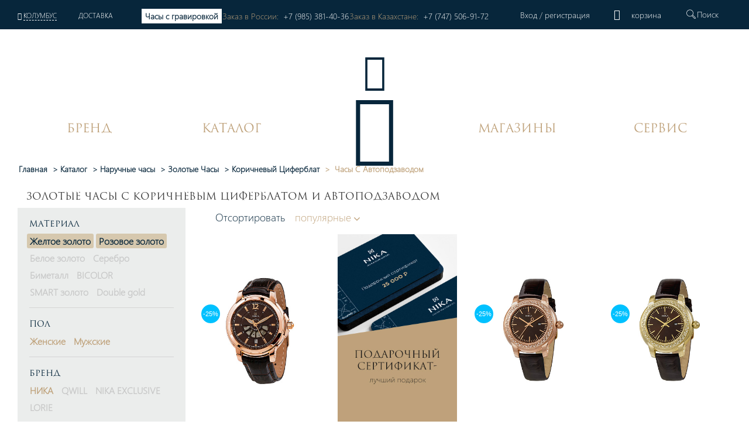

--- FILE ---
content_type: text/javascript; charset=utf-8
request_url: https://get.aplaut.io/f/v2/673c7eb3862d7a001b16b6e2/app.js
body_size: 1313
content:

(function () {
  const access_token = '7hwm7CbDAxhb8oQsXqcQFUGv-u0MGzzb5Zc01woBJ5g';
  const theme = {
    viewport: { lg: '1280px', md: '768px', sm: '440px', default: '' },
    cssVars: {
      base_multiplier: { default: '1' },
      color_background_primary: { default: '255 255 255' },
      color_background_secondary: { default: '250 248 244' },
      color_background_tertiary: { default: '247 244 237' },
      color_background_controls: { default: '244 239 230' },
      color_background_hover: { default: '241 235 223' },
      color_system_black: { default: '0 0 0' },
      color_system_white: { default: '255 255 255' },
      color_system_positive: { default: '17 208 0' },
      color_system_negative: { default: '255 0 0' },
      color_text_accent: { default: '183 152 112' },
      color_text_primary: { default: '51 51 51' },
      color_text_secondary: { default: '11 34 52' },
      color_text_tertiary: { default: '159 159 159' },
      color_text_inverse: { default: '255 255 255' },
      color_widget_accent: { default: '11 34 52' },
      color_widget_ratings: { default: '183 152 112' },
      color_widget_accent_hover: { default: '20 59 88' },
      color_widget_sub: { default: '40 40 40' },
      color_stroke_accent: { default: '183 152 112' },
      color_stroke_primary: { default: '218 214 210' },
      spacing_xs: { default: '0.2500rem;' },
      spacing_sm: { default: '0.5000rem;' },
      spacing_md: { default: '1.0000rem;' },
      spacing_lg: { default: '1.5000rem;' },
      spacing_xl: { default: '2.0000rem;' },
      spacing_nl: { default: '0.0000rem;' },
      rounded_sm: { default: '0.0000rem;' },
      rounded_md: { default: '0.0000rem;' },
      rounded_lg: { default: '0.0000rem;' },
    },
  };

  // Инициализация с настройками
  aplaut.init(access_token, {
    companyId: '673c7eb3862d7a001b16b6e2',
    theme: theme,
    locale: 'ru',
    texts: {},
    availableWidgets: [
      'reviews',
      'reviewsForm',
      'gallery',
      'questionsAnswers',
      'summary',
      'productsReviewInvite',
    ],
    enableDeprecatedWidgetInit: false,
    analytics: {
      google_tag: {
        tag_id: 'G-6VL1GLDNMJ',
        dl_name: 'xdl',
        gtag_name: 'xgtag',
      },
    },
    widgetsConfig: {
      general: {
        enableReviewsSummary: true,
        enableReply: true,
        isAutoplay: false,
      },
      inlineInformer: {},
      reviews: {
        isBackgroundClean: true,
        supplierLogoVisibility: 'hidden',
        syndicationSourceVisibility: 'hidden',
        ugcContentToggleVisibility: 'hidden',
        privacyLink: 'https://nikawatches.ru/personal-data-agreement',
      },
      reviewForm: {
        privacyLink: 'https://nikawatches.ru/personal-data-agreement',
      },
      questionsAnswers: {},
      gallery: {},
      summary: {},
    },
  });
  // app.js
  (function () {
    a = document.createElement('script');
    m = document.getElementsByTagName('script')[0];
    a.async = true;
    a.src = 'https://get.apltcdn.com/v1/beta/app.js';
    a.type = 'module';
    m.parentNode.insertBefore(a, m);
  })();

  // Analytics
  function addAnalytics(params) {
    const items = document.querySelectorAll('.item.related .add_to_basket');
    items.forEach((item) => {
      item.addEventListener('click', () => {
        aplaut.emit('add_to_cart_from_catalog');
      });
    });
    const item1 = document.querySelector('.detail-product__buttons .add_to_basket');
    if (item1) {
      item1.addEventListener('click', () => {
        aplaut.emit('add_to_cart_from_item');
      });
    }
    const item2 = document.querySelector('.basket_small_submit .new_submit');
    if (item2) {
      item2.addEventListener('click', () => {
        aplaut.emit('begin_checkout');
      });
    }
  }
  if (document.readyState === 'loading') {
    document.addEventListener('DOMContentLoaded', (event) => {
      addAnalytics();
    });
  } else {
    addAnalytics();
  }
})();

